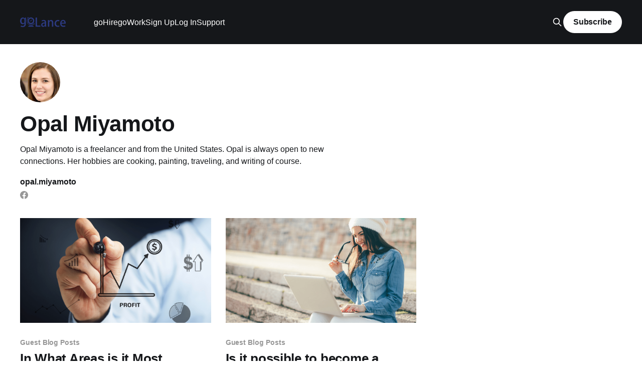

--- FILE ---
content_type: text/html; charset=utf-8
request_url: https://blog.stage.golance.com/author/opal/
body_size: 4018
content:
<!DOCTYPE html>
<html lang="en">
<head>

    <title>Opal Miyamoto - goLance Blog</title>
    <meta charset="utf-8" />
    <meta http-equiv="X-UA-Compatible" content="IE=edge" />
    <meta name="HandheldFriendly" content="True" />
    <meta name="viewport" content="width=device-width, initial-scale=1.0" />

    <link rel="stylesheet" type="text/css" href="/assets/built/screen.css?v=00e29dfa76" />

    <meta name="description" content="Opal Miyamoto is a freelancer and from the United States. Opal is always open to new connections. Her hobbies are cooking, painting, traveling, and writing of course." />
    <link rel="icon" href="https://res-2.cloudinary.com/golance/image/upload/q_auto:good/v1/blog_staging/icon.svg" type="image/png" />
    <link rel="canonical" href="https://blog.stage.golance.com/author/opal/" />
    <meta name="referrer" content="no-referrer-when-downgrade" />
    
    <meta property="og:site_name" content="goLance Blog" />
    <meta property="og:type" content="profile" />
    <meta property="og:title" content="Opal Miyamoto - goLance Blog" />
    <meta property="og:description" content="Opal Miyamoto is a freelancer and from the United States. Opal is always open to new connections. Her hobbies are cooking, painting, traveling, and writing of course." />
    <meta property="og:url" content="https://blog.stage.golance.com/author/opal/" />
    <meta property="article:publisher" content="https://www.facebook.com/golanceofficial" />
    <meta property="article:author" content="https://www.facebook.com/Opa" />
    <meta name="twitter:card" content="summary" />
    <meta name="twitter:title" content="Opal Miyamoto - goLance Blog" />
    <meta name="twitter:description" content="Opal Miyamoto is a freelancer and from the United States. Opal is always open to new connections. Her hobbies are cooking, painting, traveling, and writing of course." />
    <meta name="twitter:url" content="https://blog.stage.golance.com/author/opal/" />
    <meta name="twitter:site" content="@golanceofficial" />
    
    <script type="application/ld+json">
{
    "@context": "https://schema.org",
    "@type": "Person",
    "sameAs": [
        "https://www.facebook.com/Opa"
    ],
    "name": "Opal Miyamoto",
    "url": "https://blog.stage.golance.com/author/opal/",
    "mainEntityOfPage": {
        "@type": "WebPage",
        "@id": "https://blog.stage.golance.com/"
    },
    "description": "Opal Miyamoto is a freelancer and from the United States. Opal is always open to new connections. Her hobbies are cooking, painting, traveling, and writing of course."
}
    </script>

    <meta name="generator" content="Ghost 5.32" />
    <link rel="alternate" type="application/rss+xml" title="goLance Blog" href="https://blog.stage.golance.com/rss/" />
    <script defer src="https://cdn.jsdelivr.net/ghost/portal@~2.24/umd/portal.min.js" data-ghost="https://blog.stage.golance.com/" data-key="3c4c7ba9e80dbc0d66bcbf199e" data-api="https://blog.stage.golance.com/ghost/api/content/" crossorigin="anonymous"></script><style id="gh-members-styles">.gh-post-upgrade-cta-content,
.gh-post-upgrade-cta {
    display: flex;
    flex-direction: column;
    align-items: center;
    font-family: -apple-system, BlinkMacSystemFont, 'Segoe UI', Roboto, Oxygen, Ubuntu, Cantarell, 'Open Sans', 'Helvetica Neue', sans-serif;
    text-align: center;
    width: 100%;
    color: #ffffff;
    font-size: 16px;
}

.gh-post-upgrade-cta-content {
    border-radius: 8px;
    padding: 40px 4vw;
}

.gh-post-upgrade-cta h2 {
    color: #ffffff;
    font-size: 28px;
    letter-spacing: -0.2px;
    margin: 0;
    padding: 0;
}

.gh-post-upgrade-cta p {
    margin: 20px 0 0;
    padding: 0;
}

.gh-post-upgrade-cta small {
    font-size: 16px;
    letter-spacing: -0.2px;
}

.gh-post-upgrade-cta a {
    color: #ffffff;
    cursor: pointer;
    font-weight: 500;
    box-shadow: none;
    text-decoration: underline;
}

.gh-post-upgrade-cta a:hover {
    color: #ffffff;
    opacity: 0.8;
    box-shadow: none;
    text-decoration: underline;
}

.gh-post-upgrade-cta a.gh-btn {
    display: block;
    background: #ffffff;
    text-decoration: none;
    margin: 28px 0 0;
    padding: 8px 18px;
    border-radius: 4px;
    font-size: 16px;
    font-weight: 600;
}

.gh-post-upgrade-cta a.gh-btn:hover {
    opacity: 0.92;
}</style>
    <script defer src="https://cdn.jsdelivr.net/ghost/sodo-search@~1.1/umd/sodo-search.min.js" data-key="3c4c7ba9e80dbc0d66bcbf199e" data-styles="https://cdn.jsdelivr.net/ghost/sodo-search@~1.1/umd/main.css" data-sodo-search="https://blog.stage.golance.com/" crossorigin="anonymous"></script>
    <link href="https://blog.stage.golance.com/webmentions/receive/" rel="webmention" />
    <script defer src="/public/cards.min.js?v=00e29dfa76"></script>
    <link rel="stylesheet" type="text/css" href="/public/cards.min.css?v=00e29dfa76">
    <script defer src="/public/member-attribution.min.js?v=00e29dfa76"></script>
    <!-- Google Tag Manager -->
<script>(function(w,d,s,l,i){w[l]=w[l]||[];w[l].push({'gtm.start':
new Date().getTime(),event:'gtm.js'});var f=d.getElementsByTagName(s)[0],
j=d.createElement(s),dl=l!='dataLayer'?'&l='+l:'';j.async=true;j.src=
'https://www.googletagmanager.com/gtm.js?id='+i+dl;f.parentNode.insertBefore(j,f);
})(window,document,'script','dataLayer','GTM-WXC7WJQ');</script>
<!-- End Google Tag Manager -->


<script type="text/javascript"> window.$crisp=[];window.CRISP_WEBSITE_ID="b272272b-7af9-4c6f-a1b9-4e52744d39fb";(function(){ d=document;s=d.createElement("script"); s.src="https://client.crisp.chat/l.js"; s.async=1;d.getElementsByTagName("head")[0].appendChild(s);})(); </script>
<meta name="robots" content="noindex"><style>:root {--ghost-accent-color: #15171A;}</style>

</head>
<body class="author-template author-opal is-head-left-logo has-cover">
<div class="viewport">

    <header id="gh-head" class="gh-head outer">
        <div class="gh-head-inner inner">
            <div class="gh-head-brand">
                <a class="gh-head-logo" href="https://blog.stage.golance.com">
                        <img src="https://res-3.cloudinary.com/golance/image/upload/q_auto:good/v1/blog_staging/logo.svg" alt="goLance Blog">
                </a>
                <button class="gh-search gh-icon-btn" data-ghost-search><svg xmlns="http://www.w3.org/2000/svg" fill="none" viewBox="0 0 24 24" stroke="currentColor" stroke-width="2" width="20" height="20"><path stroke-linecap="round" stroke-linejoin="round" d="M21 21l-6-6m2-5a7 7 0 11-14 0 7 7 0 0114 0z"></path></svg></button>
                <button class="gh-burger"></button>
            </div>

            <nav class="gh-head-menu">
                <ul class="nav">
    <li class="nav-gohire"><a href="https://golance.com/hire">goHire</a></li>
    <li class="nav-gowork"><a href="https://golance.com/work">goWork</a></li>
    <li class="nav-sign-up"><a href="https://golance.com/join-us">Sign Up</a></li>
    <li class="nav-log-in"><a href="https://golance.com/login">Log In</a></li>
    <li class="nav-support"><a href="https://golance.crisp.help/en/">Support</a></li>
</ul>

            </nav>

            <div class="gh-head-actions">
                    <button class="gh-search gh-icon-btn" data-ghost-search><svg xmlns="http://www.w3.org/2000/svg" fill="none" viewBox="0 0 24 24" stroke="currentColor" stroke-width="2" width="20" height="20"><path stroke-linecap="round" stroke-linejoin="round" d="M21 21l-6-6m2-5a7 7 0 11-14 0 7 7 0 0114 0z"></path></svg></button>
                            <a class="gh-head-button" href="#/portal/signup" data-portal="signup">Subscribe</a>
            </div>
        </div>
    </header>

    <div class="site-content">
        
<main id="site-main" class="site-main outer">
<div class="post-feed inner">

    <section class="post-card post-card-large">


        <div class="post-card-content">
        <div class="post-card-content-link">

                <img class="author-profile-pic" src="//www.gravatar.com/avatar/4326c034b523476722ffc5b96e077bd0?s&#x3D;250&amp;d&#x3D;mm&amp;r&#x3D;x" alt="Opal Miyamoto" />

            <header class="post-card-header">
                <h2 class="post-card-title">Opal Miyamoto</h2>
            </header>

                <div class="post-card-excerpt">Opal Miyamoto is a freelancer and from the United States. Opal is always open to new connections. Her hobbies are cooking, painting, traveling, and writing of course.</div>

            <footer class="author-profile-footer">
                    <div class="author-profile-location">opal.miyamoto</div>
                <div class="author-profile-meta">
                        <a class="author-profile-social-link" href="https://www.facebook.com/Opa" target="_blank" rel="noopener"><svg class="icon" viewBox="0 0 24 24" xmlns="http://www.w3.org/2000/svg" fill="currentColor"><path d="M23.9981 11.9991C23.9981 5.37216 18.626 0 11.9991 0C5.37216 0 0 5.37216 0 11.9991C0 17.9882 4.38789 22.9522 10.1242 23.8524V15.4676H7.07758V11.9991H10.1242V9.35553C10.1242 6.34826 11.9156 4.68714 14.6564 4.68714C15.9692 4.68714 17.3424 4.92149 17.3424 4.92149V7.87439H15.8294C14.3388 7.87439 13.8739 8.79933 13.8739 9.74824V11.9991H17.2018L16.6698 15.4676H13.8739V23.8524C19.6103 22.9522 23.9981 17.9882 23.9981 11.9991Z"/></svg></a>
                </div>
            </footer>

        </div>
        </div>

    </section>

        
<article class="post-card post tag-guest-blog-posts">

    <a class="post-card-image-link" href="/in-what-areas-is-it-most-profitable-for-freelancers-to-work-in-2021/">

        <img class="post-card-image"
            srcset="https://res.cloudinary.com/golance/image/upload/q_auto:good/Screenshot-2021-09-18-112314.png.png 300w,
                    https://res.cloudinary.com/golance/image/upload/q_auto:good/Screenshot-2021-09-18-112314.png.png 600w,
                    https://res.cloudinary.com/golance/image/upload/q_auto:good/Screenshot-2021-09-18-112314.png.png 1000w,
                    https://res.cloudinary.com/golance/image/upload/q_auto:good/Screenshot-2021-09-18-112314.png.png 2000w"
            sizes="(max-width: 1000px) 400px, 800px"
            src="https://res.cloudinary.com/golance/image/upload/q_auto:good/Screenshot-2021-09-18-112314.png.png"
            alt="In What Areas is it Most Profitable for Freelancers to Work in 2021?"
            loading="lazy"
        />


    </a>

    <div class="post-card-content">

        <a class="post-card-content-link" href="/in-what-areas-is-it-most-profitable-for-freelancers-to-work-in-2021/">
            <header class="post-card-header">
                <div class="post-card-tags">
                        <span class="post-card-primary-tag">Guest Blog Posts</span>
                </div>
                <h2 class="post-card-title">
                    In What Areas is it Most Profitable for Freelancers to Work in 2021?
                </h2>
            </header>
                <div class="post-card-excerpt">Freelancing jobs have grown tremendously in the past year, with the workers citing that they love the work flexibility.</div>
        </a>

        <footer class="post-card-meta">
            <time class="post-card-meta-date" datetime="2021-09-18">Sep 18, 2021</time>
                <span class="post-card-meta-length">5 min read</span>
        </footer>

    </div>

</article>
        
<article class="post-card post tag-guest-blog-posts">

    <a class="post-card-image-link" href="/is-it-possible-to-become-a-freelancer-without-work-experience/">

        <img class="post-card-image"
            srcset="https://res.cloudinary.com/golance/image/upload/q_auto:good/Screenshot-2021-08-24-165538.png.png 300w,
                    https://res.cloudinary.com/golance/image/upload/q_auto:good/Screenshot-2021-08-24-165538.png.png 600w,
                    https://res.cloudinary.com/golance/image/upload/q_auto:good/Screenshot-2021-08-24-165538.png.png 1000w,
                    https://res.cloudinary.com/golance/image/upload/q_auto:good/Screenshot-2021-08-24-165538.png.png 2000w"
            sizes="(max-width: 1000px) 400px, 800px"
            src="https://res.cloudinary.com/golance/image/upload/q_auto:good/Screenshot-2021-08-24-165538.png.png"
            alt="Is it possible to become a freelancer without work experience?"
            loading="lazy"
        />


    </a>

    <div class="post-card-content">

        <a class="post-card-content-link" href="/is-it-possible-to-become-a-freelancer-without-work-experience/">
            <header class="post-card-header">
                <div class="post-card-tags">
                        <span class="post-card-primary-tag">Guest Blog Posts</span>
                </div>
                <h2 class="post-card-title">
                    Is it possible to become a freelancer without work experience?
                </h2>
            </header>
                <div class="post-card-excerpt">Here are some guidelines that will help you have a good start.</div>
        </a>

        <footer class="post-card-meta">
            <time class="post-card-meta-date" datetime="2021-08-24">Aug 24, 2021</time>
                <span class="post-card-meta-length">5 min read</span>
        </footer>

    </div>

</article>

</div>
</main>

    </div>

    <footer class="site-footer outer">
        <div class="inner">
            <section class="copyright"><a href="https://blog.stage.golance.com">goLance Blog</a> &copy; 2026</section>
            <nav class="site-footer-nav">
                
            </nav>
            <div><a href="https://ghost.org/" target="_blank" rel="noopener">Powered by Ghost</a></div>
        </div>
    </footer>

</div>


<script
    src="https://code.jquery.com/jquery-3.5.1.min.js"
    integrity="sha256-9/aliU8dGd2tb6OSsuzixeV4y/faTqgFtohetphbbj0="
    crossorigin="anonymous">
</script>
<script src="/assets/built/casper.js?v=00e29dfa76"></script>
<script>
$(document).ready(function () {
    // Mobile Menu Trigger
    $('.gh-burger').click(function () {
        $('body').toggleClass('gh-head-open');
    });
    // FitVids - Makes video embeds responsive
    $(".gh-content").fitVids();
});
</script>



</body>
</html>


--- FILE ---
content_type: image/svg+xml
request_url: https://res-3.cloudinary.com/golance/image/upload/q_auto:good/v1/blog_staging/logo.svg
body_size: 3519
content:
<svg width="91" height="20" viewBox="0 0 91 20" fill="none" xmlns="http://www.w3.org/2000/svg">
<g clip-path="url(#clip0_15902_12118)">
<path d="M0.0180173 7.1389C0.0720692 6.73412 0.108104 6.34773 0.19819 5.94295C0.522502 4.25022 1.24319 2.77828 2.7026 1.76632C3.99984 0.864753 5.42321 0.625562 6.91865 1.04875C7.83753 1.30634 8.5402 1.89511 9.00865 2.74148C9.04469 2.81507 9.08072 2.87027 9.17081 2.92547C9.20684 2.63108 9.22486 2.33669 9.2609 2.04231C9.27891 1.80312 9.29693 1.56392 9.31495 1.32473C9.31495 1.21434 9.35098 1.15914 9.4771 1.15914C10.1978 1.14074 10.9005 1.12234 11.6212 1.10394C11.6572 1.10394 11.7112 1.10394 11.7653 1.12234C11.7293 1.61912 11.7112 2.0975 11.6752 2.57588C11.6572 3.12786 11.6212 3.67984 11.6212 4.23182C11.6212 7.0469 11.6212 9.84359 11.6212 12.6587C11.6212 13.7442 11.5491 14.8114 11.2608 15.8602C10.6482 18.1049 9.20684 19.4112 6.99071 19.816C6.52226 19.908 6.0358 19.908 5.54933 19.9632C5.49528 19.9632 5.45924 19.9816 5.40519 20C5.29709 20 5.207 20 5.0989 20C5.02683 19.9816 4.95476 19.9632 4.86467 19.9632C3.71157 19.9264 2.59449 19.7608 1.54949 19.264C1.11707 19.0616 1.13509 19.0616 1.26121 18.6016C1.42337 18.0313 1.58552 17.4425 1.74768 16.8537C1.81975 16.8905 1.8738 16.9089 1.92785 16.9457C3.02691 17.5161 4.19803 17.8105 5.44123 17.7921C7.09882 17.7553 8.28796 16.8169 8.70236 15.1794C8.93658 14.2778 8.86451 13.3579 8.86451 12.4379C8.86451 12.4379 8.8465 12.4195 8.82848 12.4011C8.79245 12.4563 8.75641 12.5299 8.70236 12.5667C8.37805 12.8979 8.10779 13.2843 7.74744 13.5418C6.21597 14.6642 3.92777 14.5722 2.37828 13.3763C1.13509 12.4195 0.504485 11.0947 0.180173 9.5676C0.108104 9.18122 0.0540519 8.79484 0 8.42685C0.0180173 8.00367 0.0180173 7.58048 0.0180173 7.1389ZM8.82848 7.54368C8.8465 7.54368 8.86451 7.54368 8.86451 7.54368C8.86451 7.0837 8.88253 6.62372 8.86451 6.14534C8.8465 5.81415 8.81046 5.48297 8.73839 5.17018C8.34201 3.64304 6.99071 2.77828 5.53131 3.09106C4.54036 3.29346 3.89174 3.97423 3.45932 4.87579C2.99087 5.86935 2.86475 6.93651 2.9188 8.04047C2.95484 8.92363 3.11699 9.77 3.53139 10.5428C4.14398 11.7019 5.29709 12.3275 6.50425 12.1251C7.80149 11.9043 8.70236 10.9291 8.82848 9.51241C8.88253 8.85003 8.82848 8.18766 8.82848 7.54368Z" fill="#2C3A80"/>
<path d="M15.0625 0C15.4048 0.367985 15.7291 0.717571 16.0894 1.10396C16.3237 0.901564 16.5399 0.717571 16.7741 0.551978C16.9182 0.441582 17.0624 0.349586 17.2245 0.294388C17.4227 0.220791 17.6389 0.349586 17.693 0.49678C17.7831 0.717571 17.729 0.975161 17.5308 1.10396C16.1975 1.91352 15.2606 3.09108 14.6481 4.54462C13.0986 8.24287 14.612 12.5851 18.1254 14.517C21.4406 16.3569 25.5305 15.4554 27.8367 12.3827C27.9448 12.2355 28.0169 12.0883 28.125 11.9411C28.2872 11.6651 28.5394 11.6099 28.7556 11.7755C29.0079 11.9595 29.0439 12.2171 28.8457 12.4747C28.6115 12.7691 28.3953 13.0819 28.161 13.3763C28.5214 13.7259 28.8637 14.0754 29.2241 14.4434C29.0619 14.7194 28.9178 14.977 28.7556 15.2346C28.3953 14.8666 28.0529 14.517 27.7106 14.1674C24.6116 17.2217 19.1884 17.1849 15.9093 13.9466C12.6301 10.7084 12.3418 5.0966 15.4408 1.71113C15.0985 1.36155 14.7562 1.01196 14.3598 0.607176C14.594 0.386385 14.8102 0.202392 15.0264 0C15.0264 0 15.0444 0 15.0625 0Z" fill="#2C3A80"/>
<path d="M55.4572 6.10852C56.1779 6.10852 56.8986 6.10852 57.6373 6.10852C57.7995 6.10852 57.7634 6.23731 57.7815 6.32931C57.8355 6.89969 57.8715 7.45166 57.9256 8.07724C57.9977 8.00364 58.0337 7.96684 58.0517 7.91165C58.8625 6.5869 60.0697 5.92453 61.5831 5.81413C62.7542 5.72213 63.8173 6.01652 64.7001 6.82609C65.4748 7.52526 65.9073 8.46362 66.0874 9.47558C66.1955 10.0644 66.2496 10.6715 66.2496 11.2787C66.2676 13.8914 66.2496 16.5225 66.2496 19.1352C66.2496 19.2088 66.2496 19.264 66.2316 19.3376C65.3127 19.3376 64.4118 19.3376 63.4929 19.3376C63.4929 19.2456 63.4929 19.1536 63.4929 19.0616C63.4929 16.5225 63.511 13.9834 63.4749 11.4443C63.4749 10.9107 63.3848 10.3771 63.2407 9.86197C62.7182 8.04044 61.0246 7.83805 59.9075 8.37163C58.7364 8.942 58.2139 9.97236 58.1959 11.2603C58.1778 13.8546 58.1959 16.4489 58.1959 19.0616C58.1959 19.1536 58.1959 19.2456 58.1959 19.3376C57.277 19.3376 56.3941 19.3376 55.4392 19.3376C55.4572 14.9402 55.4572 10.5427 55.4572 6.10852Z" fill="#2C3A80"/>
<path d="M90.9334 13.2475C88.1767 13.2475 85.4381 13.2475 82.6995 13.2475C82.6815 15.2714 83.6724 16.9457 85.7804 17.2585C87.1317 17.4609 88.465 17.3137 89.7442 16.7801C89.7803 16.7617 89.8163 16.7433 89.8884 16.7249C89.9965 17.2401 90.1046 17.7369 90.2127 18.2337C90.2307 18.3257 90.2487 18.4177 90.2667 18.5097C90.3388 18.8225 90.3388 18.8225 90.0505 18.9329C89.2037 19.2824 88.3209 19.448 87.402 19.5216C86.321 19.6136 85.2579 19.6136 84.2129 19.3008C82.4653 18.7857 81.2041 17.6633 80.5554 15.9154C79.6366 13.3763 79.7627 10.874 81.0779 8.51887C82.7175 5.53819 85.9606 5.2254 87.9966 6.16376C89.2217 6.71574 89.9785 7.7093 90.4649 8.96045C90.9694 10.2668 91.0595 11.6099 90.9694 12.9899C90.9874 13.0635 90.9514 13.1555 90.9334 13.2475ZM88.411 11.2972C88.447 10.8188 88.3029 9.97241 88.1047 9.42043C87.366 7.39651 84.9336 7.30452 83.7805 8.61087C83.3301 9.12604 83.0418 9.71482 82.8617 10.3588C82.7716 10.6532 82.7355 10.966 82.6635 11.2972C84.6093 11.2972 86.5011 11.2972 88.411 11.2972Z" fill="#2C3A80"/>
<path d="M49.3494 10.7268C49.3494 10.1932 49.3314 9.65961 49.1332 9.16283C48.7909 8.29807 48.0882 7.94848 47.2414 7.85649C45.9802 7.72769 44.7911 8.04048 43.692 8.64765C43.656 8.66605 43.6019 8.70285 43.5659 8.72125C43.5659 8.72125 43.5479 8.72125 43.5298 8.72125C43.3857 8.24287 43.2596 7.76449 43.1154 7.28611C42.9893 6.86292 42.9893 6.86292 43.3857 6.66053C44.4307 6.10856 45.5658 5.86936 46.7369 5.81417C47.6378 5.77737 48.5026 5.83257 49.3494 6.16375C50.7007 6.69733 51.4755 7.74609 51.7998 9.14443C51.9439 9.77001 52.016 10.414 52.034 11.058C52.07 12.6403 52.016 14.2042 52.052 15.7866C52.07 16.9089 52.1781 18.0313 52.2502 19.1536C52.2502 19.2088 52.2502 19.264 52.2502 19.3376C51.4214 19.3376 50.6106 19.3376 49.7638 19.3376C49.7098 18.8224 49.6557 18.3257 49.6017 17.7553C49.5116 17.8473 49.4575 17.9025 49.4035 17.9761C48.1603 19.3928 46.6108 19.8528 44.8271 19.448C43.4578 19.1352 42.5929 18.1969 42.2506 16.8169C41.8723 15.2162 42.1605 13.7626 43.3497 12.5667C43.9983 11.9227 44.7911 11.5363 45.6559 11.2603C46.7549 10.9108 47.872 10.782 49.0251 10.7636C49.1332 10.7636 49.2233 10.7636 49.3314 10.7636C49.2954 10.7636 49.2954 10.7452 49.3494 10.7268ZM49.3855 12.7139C49.1152 12.7139 48.917 12.7139 48.7008 12.7139C47.818 12.7507 46.9531 12.8611 46.1424 13.2475C45.1514 13.7259 44.6469 14.5722 44.737 15.6946C44.8091 16.6697 45.3316 17.3321 46.1604 17.5161C47.5297 17.8105 49.0071 16.9089 49.2593 15.5106C49.4035 14.5906 49.3494 13.6523 49.3855 12.7139Z" fill="#2C3A80"/>
<path d="M21.7108 0.772743C25.3503 0.772743 28.2872 3.77182 28.3052 7.48848C28.3232 11.2051 25.3503 14.241 21.6748 14.241C18.0533 14.241 15.1165 11.2051 15.1165 7.47008C15.0985 3.77182 18.0533 0.772743 21.7108 0.772743ZM21.6928 3.03585C19.2965 3.03585 17.3687 5.00457 17.3687 7.43328C17.3687 9.86198 19.3145 11.8491 21.6928 11.8491C24.0171 11.8491 25.999 9.84358 25.999 7.48848C25.999 5.00457 24.0891 3.03585 21.6928 3.03585Z" fill="#2C3A80"/>
<path d="M30.9357 0.938358C31.8366 0.938358 32.7374 0.938358 33.6383 0.938358C33.6383 6.25575 33.6383 11.5915 33.6383 16.9273C35.9805 16.9273 38.2868 16.9273 40.611 16.9273C40.611 17.7369 40.611 18.5281 40.611 19.3376C37.3859 19.3376 34.1608 19.3376 30.9357 19.3376C30.9357 13.2107 30.9357 7.08371 30.9357 0.938358Z" fill="#2C3A80"/>
<path d="M77.9789 16.8537C78.105 17.5345 78.2311 18.1968 78.3572 18.8776C77.8708 19.1352 77.3483 19.2824 76.8258 19.3928C75.5646 19.6504 74.3034 19.6872 73.0602 19.3008C71.2945 18.7672 70.0152 17.6265 69.3666 15.8785C68.5198 13.597 68.5739 11.3339 69.6909 9.16281C70.6458 7.30448 72.2133 6.27412 74.2313 5.92454C75.5105 5.70375 76.7717 5.77734 77.9969 6.21893C78.141 6.27412 78.2852 6.34772 78.4473 6.42132C78.2672 7.15729 78.105 7.85646 77.9248 8.57403C77.5284 8.44524 77.1501 8.29804 76.7717 8.20605C76.033 8.02205 75.2943 8.00365 74.5736 8.18765C73.4746 8.46364 72.6818 9.12601 72.2133 10.1564C71.4566 11.8307 71.4026 13.5602 72.1413 15.2346C72.7899 16.6697 73.943 17.3689 75.4925 17.4057C76.3393 17.4241 77.1681 17.2585 77.9789 16.8537Z" fill="#2C3A80"/>
<path d="M27.2242 19.3376C23.5487 19.3376 19.9092 19.3376 16.2517 19.3376C16.1796 18.3992 16.9183 17.4057 17.8732 17.1665C18.0894 17.1113 18.3056 17.0929 18.5399 17.0745C20.6659 17.0745 22.7739 17.0745 24.9 17.0745C26.0711 17.0745 27.044 17.9024 27.2242 19.08C27.2062 19.172 27.2062 19.2456 27.2242 19.3376Z" fill="#2C3A80"/>
<path d="M20.7379 8.24286C20.4677 8.26126 20.1974 8.27966 19.9452 8.27966C19.6569 8.27966 19.4407 8.09567 19.4407 7.83808C19.4407 7.56209 19.6389 7.3597 19.9452 7.3413C20.3596 7.3413 20.774 7.3413 21.1704 7.3413C21.2605 7.3413 21.3686 7.3045 21.4406 7.2309C22.0712 6.60533 22.7018 5.97975 23.3505 5.37258C23.4586 5.28058 23.6027 5.18859 23.7288 5.17019C23.909 5.13339 24.0712 5.20699 24.1432 5.37258C24.2153 5.55657 24.2153 5.74056 24.0712 5.88776C23.3144 6.64213 22.5397 7.3965 21.7649 8.15087C21.7289 8.18766 21.6568 8.20606 21.6028 8.20606C21.3145 8.22446 21.0262 8.24286 20.7379 8.24286C20.7379 8.24286 20.7379 8.26126 20.7379 8.24286Z" fill="#2C3A80"/>
</g>
<defs>
<clipPath id="clip0_15902_12118">
<rect width="91" height="20" fill="white"/>
</clipPath>
</defs>
</svg>
